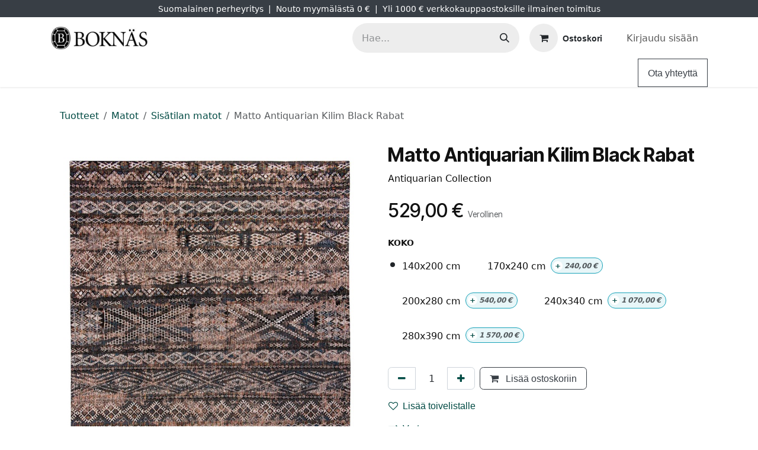

--- FILE ---
content_type: text/html; charset=utf-8
request_url: https://www.boknas.fi/shop/matto-antiquarian-kilim-black-rabat-4713?attrib=0-28
body_size: 184914
content:

        

<!DOCTYPE html>
<html lang="fi-FI" data-website-id="1" data-main-object="product.template(4713,)" data-add2cart-redirect="2">
    <head>
        <meta charset="utf-8"/>
        <meta http-equiv="X-UA-Compatible" content="IE=edge"/>
        <meta name="viewport" content="width=device-width, initial-scale=1"/>
        <meta name="generator" content="Odoo"/>
        <meta name="description" content="Tummassa matossa on klassinen marokkolainen nomadikuvio, joka on kudottu erikoisvärjätyillä langoilla."/>
        <meta name="keywords" content="matto, matot, marokko matto, louis de poortere, olohuoneen matto, kuviollinen matto, suuri matto, puuvillamatto, tumma matto, mattoja"/>
            
        <meta property="og:type" content="product"/>
        <meta property="og:title" content="Matto Antiquarian Kilim Black Rabat"/>
        <meta property="og:site_name" content="Boknäs"/>
        <meta property="og:url" content="https://www.boknas.fi/shop/matto-antiquarian-kilim-black-rabat-4713"/>
        <meta property="og:image" content="https://www.boknas.fi/web/image/product.template/4713/image_1024?unique=3a2c892"/>
        <meta property="og:description" content="Tummassa matossa on klassinen marokkolainen nomadikuvio, joka on kudottu erikoisvärjätyillä langoilla."/>
        <meta property="og:image:width" content="1280"/>
        <meta property="og:image:height" content="1280"/>
            
        <meta name="twitter:card" content="summary_large_image"/>
        <meta name="twitter:title" content="Matto Antiquarian Kilim Black Rabat"/>
        <meta name="twitter:image" content="https://www.boknas.fi/web/image/product.template/4713/image_1024?unique=3a2c892"/>
        <meta name="twitter:description" content="Tummassa matossa on klassinen marokkolainen nomadikuvio, joka on kudottu erikoisvärjätyillä langoilla."/>
        
        <link rel="canonical" href="https://www.boknas.fi/shop/matto-antiquarian-kilim-black-rabat-4713"/>
        
        <link rel="preconnect" href="https://fonts.gstatic.com/" crossorigin=""/>
        <title>Matto Antiquarian Kilim Black Rabat | Boknäs</title>
        <link type="image/x-icon" rel="shortcut icon" href="/web/image/website/1/favicon?unique=11a3400"/>
        <link rel="preload" href="/web/static/src/libs/fontawesome/fonts/fontawesome-webfont.woff2?v=4.7.0" as="font" crossorigin=""/>
        <link type="text/css" rel="stylesheet" href="/web/assets/1/ded5075/web.assets_frontend.min.css"/>
        <script id="web.layout.odooscript" type="text/javascript">
            var odoo = {
                csrf_token: "73be6df3a97fd3f7ce1d2e8b34c31bbb567e6c16o1801285023",
                debug: "",
            };
        </script>
            
                <script id="google_tag_code" async="1" src="https://www.googletagmanager.com/gtag/js?id=G-049QCBM1CZ"></script>
                <script>
                    window.dataLayer = window.dataLayer || [];
                    function gtag(){dataLayer.push(arguments);}
                    
                    gtag('consent', 'default', {"ad_storage": "granted", "ad_user_data": "granted", "ad_personalization": "granted", "analytics_storage": "granted", "functionality_storage": "granted", "personalization_storage": "granted", "security_storage": "granted"});
                    
                    
                    gtag('js', new Date());
                    gtag('config', 'G-049QCBM1CZ', {});
                    
                </script>
        <script type="text/javascript">
            odoo.__session_info__ = {"is_admin": false, "is_system": false, "is_public": true, "is_internal_user": false, "is_website_user": true, "uid": null, "is_frontend": true, "profile_session": null, "profile_collectors": null, "profile_params": null, "show_effect": false, "currencies": {"1": {"symbol": "\u20ac", "position": "after", "digits": [69, 2]}, "18": {"symbol": "kr", "position": "after", "digits": [69, 2]}, "2": {"symbol": "$", "position": "before", "digits": [69, 2]}}, "bundle_params": {"lang": "en_US", "website_id": 1}, "test_mode": false, "websocket_worker_version": "18.0-3", "translationURL": "/website/translations", "cache_hashes": {"translations": "e2d5b5e2d791860c3dce4390332fe3d566a3cafb"}, "geoip_country_code": null, "geoip_phone_code": null, "lang_url_code": "fi"};
            if (!/(^|;\s)tz=/.test(document.cookie)) {
                const userTZ = Intl.DateTimeFormat().resolvedOptions().timeZone;
                document.cookie = `tz=${userTZ}; path=/`;
            }
        </script>
        <script type="text/javascript" defer="defer" src="/web/assets/1/1584ad3/web.assets_frontend_minimal.min.js" onerror="__odooAssetError=1"></script>
        <script type="text/javascript" defer="defer" data-src="/web/assets/1/dea2a63/web.assets_frontend_lazy.min.js" onerror="__odooAssetError=1"></script>
        
                
                <script name="fbp_script">
                    !function(f,b,e,v,n,t,s)
                    {if(f.fbq)return;n=f.fbq=function(){n.callMethod?
                    n.callMethod.apply(n,arguments):n.queue.push(arguments)};
                    if(!f._fbq)f._fbq=n;n.push=n;n.loaded=!0;n.version='2.0';
                    n.queue=[];t=b.createElement(e);t.async=!0;
                    t.src=v;s=b.getElementsByTagName(e)[0];
                    s.parentNode.insertBefore(t,s)}(window, document,'script',
                    'https://connect.facebook.net/en_US/fbevents.js');
                    fbq('consent', 'grant', {});
                    fbq('init', '704641021877746', {});
                    fbq('track', 'PageView');
                </script>
                <noscript name="fbp_script_img">
                    <img height="1" width="1" style="display:none" src="https://www.facebook.com/tr?id=704641021877746&amp;ev=PageView&amp;noscript=1" loading="lazy"/>
                </noscript>
                






        <script type="application/ld+json">
        {
          "@context": "https://schema.org",
          "@type": "Organization",
          "name": "Boknäs Huonekalut Oy",
          "url": "https://www.boknas.fi",
          "logo": "https://www.boknas.fi/kk_seo_product_type/static/src/img/brand_logo.jpg",
          "image": [
              "https://www.boknas.fi/kk_seo_product_type/static/src/img/Boknas_1200x1200px.jpg",
              "https://www.boknas.fi/kk_seo_product_type/static/src/img/Boknas_1200x900px.jpg",
              "https://www.boknas.fi/kk_seo_product_type/static/src/img/Boknas_1200x675px.jpg"
          ],

            "telephone": "0400905069",

            "description": "Luo kotiisi tunnelmaa Boknäsin kanssa. Valikoimastamme löydät klassikot ja modernit sisustuksen helmet, jotka kestävät aikaa ja käyttöä. Inspiroidu myymälöissämme tai shoppaile helposti verkossa – me hoidamme kuljetuksen kotiisi asti.",
            "address": {
              "@type": "PostalAddress", "streetAddress": "Länsituuli 6"
              , "postalCode": "02100"
              , "addressLocality": "Espoo"
              , "addressRegion": "Uusimaa"
              , "addressCountry": "FI"
            }
        }
        </script>
      <script type="application/ld+json">
      {
        "@context": "https://schema.org",
        "@type": "WebSite",
        "url": "https://www.boknas.fi/",
        "potentialAction": {
          "@type": "SearchAction",
          "target": "https://www.boknas.fi/shop/search?search={search_term_string}",
          "query-input": "required name=search_term_string"
        }
      }
      </script>
      <script type="text/javascript">
      (function () {
        'use strict';

        var SELECTORS = [
          'ol.breadcrumb',                         
          'nav[aria-label="breadcrumb"] .breadcrumb',
          'nav .breadcrumb',
          '.o_breadcrumb',
          '.breadcrumb'
        ];

        function findRoot() {
          for (var i=0;i<SELECTORS.length;i++) {
            var el = document.querySelector(SELECTORS[i]);
            if (el) return el;
          }
          return null;
        }

        function buildItems(root) {
          var origin = (location.origin || (location.protocol + '//' + location.host));
          var items = [];
          var pos = 1;
          var lis = root.querySelectorAll('li');

          lis.forEach ? lis.forEach(each) : Array.prototype.forEach.call(lis, each);

          function each(li) {
            var a = li.querySelector && li.querySelector('a');
            var name = a ? (a.textContent||'').trim() : (li.textContent||'').trim();
            if (!name || name === '/' || name === '›' || name === '»') return;

            var href = a && a.getAttribute ? a.getAttribute('href') : null;
            var item = {"@type":"ListItem","position":pos++,"name":name};
            if (href && href !== '#' && href !== 'javascript:void(0)') {
              item.item = href.indexOf('http') === 0 ? href : (origin + href);
            }
            items.push(item);
          }
          return items;
        }

        function inject(items) {
          if (!items || items.length < 2) return false;
          if (document.querySelector('script[data-kk-breadcrumbs-jsonld="1"]')) return true;

          var data = {"@context":"https://schema.org","@type":"BreadcrumbList","itemListElement":items};
          var s = document.createElement('script');
          s.type = 'application/ld+json';
          s.setAttribute('data-kk-breadcrumbs-jsonld','1');
          s.text = JSON.stringify(data);
          document.head.appendChild(s);
          document.documentElement.setAttribute('data-kk-bc-jsonld','ok'); // debug-merkki
          return true;
        }

        function tryOnce() {
          try {
            var root = findRoot();
            if (!root) return false;
            var items = buildItems(root);
            return inject(items);
          } catch (e) { return false; }
        }

        function start() {
          if (tryOnce()) return;
          var obs = new MutationObserver(function () { if (tryOnce()) obs.disconnect(); });
          obs.observe(document.documentElement, {childList:true, subtree:true});
          setTimeout(tryOnce, 300);
          setTimeout(tryOnce, 1000);
          setTimeout(tryOnce, 2500);
        }

        if (document.readyState === 'loading') {
          document.addEventListener('DOMContentLoaded', start);
        } else {
          start();
        }
      })();
      </script>
      <script type="text/javascript">
        //
        (function () {
          try {
            var params = new URLSearchParams(window.location.search);
            var term = params.get('search');

            // console.log('KK PLAUSIBLE: search term =', term); 

            if (!term) {
              return;
            }

            // Oikea hakusivun URL, lähetetään Plausibleen
            var pageUrl = window.location.href;

            // Rakennetaan kutsu Odoo-controllerille
            var url = '/plausible/search'
                      + '?search_term=' + encodeURIComponent(term)
                      + '&page_url=' + encodeURIComponent(pageUrl);

            // Lähetetään backendille joka hoitaa Plausible API eventin
            fetch(url, {
              method: 'POST',
              credentials: 'same-origin',
              keepalive: true
            }).catch(function (err) {
              console.warn('KK PLAUSIBLE: fetch /plausible/search failed', err);
            });

          } catch (e) {
            if (window.console && console.warn) {
              console.warn('KK PLAUSIBLE: virhe search trackingissa:', e);
            }
          }
        })();
        //
      </script>
        <!-- Google Tag Manager -->
<script>(function(w,d,s,l,i){w[l]=w[l]||[];w[l].push({'gtm.start':
new Date().getTime(),event:'gtm.js'});var f=d.getElementsByTagName(s)[0],
j=d.createElement(s),dl=l!='dataLayer'?'&l='+l:'';j.async=true;j.src=
'https://www.googletagmanager.com/gtm.js?id='+i+dl;f.parentNode.insertBefore(j,f);
})(window,document,'script','dataLayer','GTM-P7S3VGD');</script>
<!-- End Google Tag Manager -->
    </head>
    <body data-cookies-consent-manager="odoo">


        <div id="wrapwrap" class="   ">
            <a class="o_skip_to_content btn btn-primary rounded-0 visually-hidden-focusable position-absolute start-0" href="#wrap">Siirry sisältöön</a>
                <header id="top" data-anchor="true" data-name="Header" data-extra-items-toggle-aria-label="Lisäkohteiden painike" class="   o_header_standard o_hoverable_dropdown" style=" ">
                    
    <nav data-name="Navbar" aria-label="Main" class="navbar navbar-expand-lg navbar-light o_colored_level o_cc o_header_force_no_radius d-none d-lg-block p-0 shadow-sm ">
        

            <div id="o_main_nav" class="o_main_nav">
                <div class="o_header_hide_on_scroll">
                    <div aria-label="Ylin" class="o_header_sales_two_top py-1">
                        <ul class="navbar-nav container d-grid h-100 px-3 o_grid_header_3_cols">
                            
                            <li class="o_header_sales_two_lang_selector_placeholder"></li>
                            
                            
                            
        <li class="d-flex align-items-center">
                <div data-name="Text" class="s_text_block d-flex align-items-center mx-auto">
                    <small>Suomalainen perheyritys&nbsp; |&nbsp; Nouto myymälästä 0 €&nbsp; |&nbsp; Yli 1000 € verkkokauppaostoksille ilmainen toimitus </small>
                </div>
        </li>
                            
                            
                            <li class="o_header_sales_two_social_links_placeholder"></li>
                        </ul>
                    </div>
                    <div aria-label="Keskellä" class="container d-flex justify-content-between align-items-center py-1">
                        
    <a data-name="Navbar Logo" href="/" class="navbar-brand logo me-4">
            
            <span role="img" aria-label="Logo of Boknäs" title="Boknäs"><img src="/web/image/website/1/logo/Bokn%C3%A4s?unique=11a3400" class="img img-fluid" width="95" height="40" alt="Boknäs" loading="lazy"/></span>
        </a>
    
                        <ul class="navbar-nav align-items-center gap-1">
                            
                            
        <li class="">
    <form method="get" class="o_searchbar_form s_searchbar_input " action="/website/search" data-snippet="s_searchbar_input">
            <div role="search" class="input-group ">
        <input type="search" name="search" class="search-query form-control oe_search_box rounded-start-pill ps-3 text-bg-light border-0 bg-light" placeholder="Hae..." value="" data-search-type="all" data-limit="5" data-display-image="true" data-display-description="true" data-display-extra-link="true" data-display-detail="true" data-order-by="name asc"/>
        <button type="submit" aria-label="Hae" title="Hae" class="btn oe_search_button rounded-end-pill p-3 bg-o-color-3 lh-1">
            <i class="oi oi-search"></i>
        </button>
    </div>

            <input name="order" type="hidden" class="o_search_order_by" value="name asc"/>
            
    
        </form>
        </li>
                            
        
            <li class=" divider d-none"></li> 
            <li class="o_wsale_my_cart  ">
                <a href="/shop/cart" aria-label="verkkokaupan ostoskori" class="btn d-flex align-items-center fw-bold text-reset o_navlink_background_hover">
                    <div class="position-relative me-2 rounded-circle border p-2 bg-o-color-3 o_border_contrast">
                        <i class="fa fa-shopping-cart fa-stack"></i>
                        <sup class="my_cart_quantity badge bg-primary position-absolute top-0 end-0 mt-n1 me-n1 rounded-pill d-none" data-order-id="">0</sup>
                    </div>
                    <span class="small">Ostoskori</span>
                </a>
            </li>
        
        
            <li class="o_wsale_my_wish d-none  o_wsale_my_wish_hide_empty">
                <a href="/shop/wishlist" class="btn d-flex align-items-center fw-bold text-reset o_navlink_background_hover">
                    <div class="position-relative me-2 rounded-circle border p-2 bg-o-color-3 o_border_contrast">
                        <i class="fa fa-1x fa-heart fa-stack"></i>
                        <sup class="my_wish_quantity o_animate_blink badge bg-primary position-absolute top-0 end-0 mt-n1 me-n1 rounded-pill">0</sup>
                    </div>
                    <span class="small">Toivelista</span>
                </a>
            </li>
        
            <li class=" o_no_autohide_item">
                <a href="/web/login" class="nav-link o_nav_link_btn ms-2 border px-3">Kirjaudu sisään</a>
            </li>
                            
        
        
                        </ul>
                    </div>
                </div>
                <div aria-label="Alhaalla" class="border-top o_border_contrast">
                    <div class="container d-flex justify-content-between">
                        
    <ul role="menu" id="top_menu" class="nav navbar-nav top_menu o_menu_loading align-items-center me-4 py-1">
        

                            
    <li role="presentation" class="nav-item">
        <a role="menuitem" href="/" class="nav-link ">
            <span>Etusivu</span>
        </a>
    </li>
    <li role="presentation" class="nav-item dropdown position-static">
        <a data-bs-toggle="dropdown" href="#" role="menuitem" class="nav-link dropdown-toggle o_mega_menu_toggle  " data-bs-display="static">
            <span>Kauppa</span>
        </a>
            <div data-name="Mega Menu" role="menuitem" class="dropdown-menu o_mega_menu dropdown-menu-left fetchEcomCategories">
        
<section class="s_mega_menu_thumbnails pt24 o_colored_level o_cc o_cc1">
            <div class="container">
                <div class="row ustify-content-center">
                        <div class="col-6 col-lg-2 text-center py-2">
                            <a class="nav-link o_default_snippet_text p-0" href="/shop/category/116">
                                <img class="img-fluid rounded shadow" alt="" src="[data-uri]" loading="lazy">
                                <br>
                                <span class="d-block p-2 small">
                                    <b>
                                        Kirjahyllyt
                                    </b>
                                </span>
                            </a>
                        </div>
                        <div class="col-6 col-lg-2 text-center py-2">
                            <a class="nav-link o_default_snippet_text p-0" href="/shop/category/15">
                                <img class="img-fluid rounded shadow" alt="" src="[data-uri]" loading="lazy">
                                <br>
                                <span class="d-block p-2 small">
                                    <b>
                                        Säilytys
                                    </b>
                                </span>
                            </a>
                        </div>
                        <div class="col-6 col-lg-2 text-center py-2">
                            <a class="nav-link o_default_snippet_text p-0" href="/shop/category/23">
                                <img class="img-fluid rounded shadow" alt="" src="[data-uri]" loading="lazy">
                                <br>
                                <span class="d-block p-2 small">
                                    <b>
                                        Sohvat ja nojatuolit
                                    </b>
                                </span>
                            </a>
                        </div>
                        <div class="col-6 col-lg-2 text-center py-2">
                            <a class="nav-link o_default_snippet_text p-0" href="/shop/category/31">
                                <img class="img-fluid rounded shadow" alt="" src="[data-uri]" loading="lazy">
                                <br>
                                <span class="d-block p-2 small">
                                    <b>
                                        Tuolit
                                    </b>
                                </span>
                            </a>
                        </div>
                        <div class="col-6 col-lg-2 text-center py-2">
                            <a class="nav-link o_default_snippet_text p-0" href="/shop/category/36">
                                <img class="img-fluid rounded shadow" alt="" src="[data-uri]" loading="lazy">
                                <br>
                                <span class="d-block p-2 small">
                                    <b>
                                        Pöydät
                                    </b>
                                </span>
                            </a>
                        </div>
                            <div class="w-100 d-none d-lg-block"></div>
                        <div class="col-6 col-lg-2 text-center py-2">
                            <a class="nav-link o_default_snippet_text p-0" href="/shop/category/43">
                                <img class="img-fluid rounded shadow" alt="" src="[data-uri]" loading="lazy">
                                <br>
                                <span class="d-block p-2 small">
                                    <b>
                                        Makuuhuone
                                    </b>
                                </span>
                            </a>
                        </div>
                        <div class="col-6 col-lg-2 text-center py-2">
                            <a class="nav-link o_default_snippet_text p-0" href="/shop/category/53">
                                <img class="img-fluid rounded shadow" alt="" src="[data-uri]" loading="lazy">
                                <br>
                                <span class="d-block p-2 small">
                                    <b>
                                        Pientuotteet ja sisustus
                                    </b>
                                </span>
                            </a>
                        </div>
                        <div class="col-6 col-lg-2 text-center py-2">
                            <a class="nav-link o_default_snippet_text p-0" href="/shop/category/76">
                                <img class="img-fluid rounded shadow" alt="" src="[data-uri]" loading="lazy">
                                <br>
                                <span class="d-block p-2 small">
                                    <b>
                                        Valaisimet
                                    </b>
                                </span>
                            </a>
                        </div>
                        <div class="col-6 col-lg-2 text-center py-2">
                            <a class="nav-link o_default_snippet_text p-0" href="/shop/category/83">
                                <img class="img-fluid rounded shadow" alt="" src="[data-uri]" loading="lazy">
                                <br>
                                <span class="d-block p-2 small">
                                    <b>
                                        Ulkokalusteet
                                    </b>
                                </span>
                            </a>
                        </div>
                        <div class="col-6 col-lg-2 text-center py-2">
                            <a class="nav-link o_default_snippet_text p-0" href="/shop/category/75">
                                <img class="img-fluid rounded shadow" alt="" src="[data-uri]" loading="lazy">
                                <br>
                                <span class="d-block p-2 small">
                                    <b>
                                        Matot
                                    </b>
                                </span>
                            </a>
                        </div>
                </div>
            </div>
        </section></div>
    </li>
    <li role="presentation" class="nav-item">
        <a role="menuitem" href="/page/brands" class="nav-link ">
            <span>Tuotemerkit</span>
        </a>
    </li>
    <li role="presentation" class="nav-item">
        <a role="menuitem" href="/myymalat" class="nav-link ">
            <span>Myymälät</span>
        </a>
    </li>
    <li role="presentation" class="nav-item">
        <a role="menuitem" href="/kampanjat" class="nav-link ">
            <span>Kampanjat</span>
        </a>
    </li>
    <li role="presentation" class="nav-item">
        <a role="menuitem" href="/hintatakuu" class="nav-link ">
            <span>Hintatakuu</span>
        </a>
    </li>
    <li role="presentation" class="nav-item">
        <a role="menuitem" href="/contactus" class="nav-link ">
            <span>Ota yhteyttä</span>
        </a>
    </li>
    <li role="presentation" class="nav-item">
        <a role="menuitem" href="/projektimyynti" class="nav-link ">
            <span>Projektimyynti</span>
        </a>
    </li>
    <li role="presentation" class="nav-item">
        <a role="menuitem" href="/sisustussuunnittelu" class="nav-link ">
            <span>Sisustussuunnittelu</span>
        </a>
    </li>
    <li role="presentation" class="nav-item dropdown ">
        <a data-bs-toggle="dropdown" href="#" role="menuitem" class="nav-link dropdown-toggle   ">
            <span>Ohjeet</span>
        </a><ul role="menu" class="dropdown-menu ">
    <li role="presentation" class="">
        <a role="menuitem" href="/kirjahyllyn-kokoaminen" class="dropdown-item ">
            <span>Boknäs kirjahyllyn kokoaminen</span>
        </a>
    </li>
    <li role="presentation" class="">
        <a role="menuitem" href="/puukalusteiden-hoito" class="dropdown-item ">
            <span>Puukalusteiden hoito</span>
        </a>
    </li>
    <li role="presentation" class="">
        <a role="menuitem" href="/verhoiltujen-kalusteiden-hoito" class="dropdown-item ">
            <span>Verhoiltujen kalusteiden hoito</span>
        </a>
    </li>
        </ul>
    </li>
                        
    </ul>
                        
                        <ul class="navbar-nav">
        <li class="">
            <div class="oe_structure oe_structure_solo d-flex h-100">
                <section class="oe_unremovable oe_unmovable s_text_block" data-snippet="s_text_block" data-name="Text">
                    <div class="container h-100">
                        <a href="/contactus" class="oe_unremovable btn btn-primary btn_cta d-flex align-items-center h-100 rounded-0">Ota yhteyttä</a>
                    </div>
                </section>
            </div>
        </li>
                        </ul>
                    </div>
                </div>
            </div>
        
    </nav>
    <nav data-name="Navbar" aria-label="Mobile" class="navbar  navbar-light o_colored_level o_cc o_header_mobile d-block d-lg-none shadow-sm o_header_force_no_radius">
        

        <div class="o_main_nav container flex-wrap justify-content-between">
            
    <a data-name="Navbar Logo" href="/" class="navbar-brand logo ">
            
            <span role="img" aria-label="Logo of Boknäs" title="Boknäs"><img src="/web/image/website/1/logo/Bokn%C3%A4s?unique=11a3400" class="img img-fluid" width="95" height="40" alt="Boknäs" loading="lazy"/></span>
        </a>
    
            <ul class="o_header_mobile_buttons_wrap navbar-nav flex-row align-items-center gap-2 mb-0">
        
            <li class=" divider d-none"></li> 
            <li class="o_wsale_my_cart  ">
                <a href="/shop/cart" aria-label="verkkokaupan ostoskori" class="o_navlink_background_hover btn position-relative rounded-circle border-0 p-1 text-reset">
                    <div class="">
                        <i class="fa fa-shopping-cart fa-stack"></i>
                        <sup class="my_cart_quantity badge bg-primary position-absolute top-0 end-0 mt-n1 me-n1 rounded-pill d-none" data-order-id="">0</sup>
                    </div>
                </a>
            </li>
        
        
            <li class="o_wsale_my_wish d-none  o_wsale_my_wish_hide_empty">
                <a href="/shop/wishlist" class="o_navlink_background_hover btn position-relative rounded-circle border-0 p-1 text-reset">
                    <div class="">
                        <i class="fa fa-1x fa-heart fa-stack"></i>
                        <sup class="my_wish_quantity o_animate_blink badge bg-primary position-absolute top-0 end-0 mt-n1 me-n1">0</sup>
                    </div>
                </a>
            </li>
        
                <li class="o_not_editable">
                    <button class="nav-link btn me-auto p-2" type="button" data-bs-toggle="offcanvas" data-bs-target="#top_menu_collapse_mobile" aria-controls="top_menu_collapse_mobile" aria-expanded="false" aria-label="Kytke navigaatio päälle/pois">
                        <span class="navbar-toggler-icon"></span>
                    </button>
                </li>
            </ul>
            <div id="top_menu_collapse_mobile" class="offcanvas offcanvas-end o_navbar_mobile">
                <div class="offcanvas-header justify-content-end o_not_editable">
                    <button type="button" class="nav-link btn-close" data-bs-dismiss="offcanvas" aria-label="Sulje"></button>
                </div>
                <div class="offcanvas-body d-flex flex-column justify-content-between h-100 w-100">
                    <ul class="navbar-nav">
                        
                        
        <li class="">
    <form method="get" class="o_searchbar_form s_searchbar_input " action="/website/search" data-snippet="s_searchbar_input">
            <div role="search" class="input-group mb-3">
        <input type="search" name="search" class="search-query form-control oe_search_box rounded-start-pill text-bg-light ps-3 border-0 bg-light" placeholder="Hae..." value="" data-search-type="all" data-limit="0" data-display-image="true" data-display-description="true" data-display-extra-link="true" data-display-detail="true" data-order-by="name asc"/>
        <button type="submit" aria-label="Hae" title="Hae" class="btn oe_search_button rounded-end-pill bg-o-color-3 pe-3">
            <i class="oi oi-search"></i>
        </button>
    </div>

            <input name="order" type="hidden" class="o_search_order_by" value="name asc"/>
            
    
        </form>
        </li>
                        
    <ul role="menu" class="nav navbar-nav top_menu  ">
        

                            
    <li role="presentation" class="nav-item">
        <a role="menuitem" href="/" class="nav-link ">
            <span>Etusivu</span>
        </a>
    </li>
    <li role="presentation" class="nav-item dropdown position-static">
        <a data-bs-toggle="dropdown" href="#" role="menuitem" class="nav-link dropdown-toggle o_mega_menu_toggle  d-flex justify-content-between align-items-center" data-bs-display="static">
            <span>Kauppa</span>
        </a>
    </li>
    <li role="presentation" class="nav-item">
        <a role="menuitem" href="/page/brands" class="nav-link ">
            <span>Tuotemerkit</span>
        </a>
    </li>
    <li role="presentation" class="nav-item">
        <a role="menuitem" href="/myymalat" class="nav-link ">
            <span>Myymälät</span>
        </a>
    </li>
    <li role="presentation" class="nav-item">
        <a role="menuitem" href="/kampanjat" class="nav-link ">
            <span>Kampanjat</span>
        </a>
    </li>
    <li role="presentation" class="nav-item">
        <a role="menuitem" href="/hintatakuu" class="nav-link ">
            <span>Hintatakuu</span>
        </a>
    </li>
    <li role="presentation" class="nav-item">
        <a role="menuitem" href="/contactus" class="nav-link ">
            <span>Ota yhteyttä</span>
        </a>
    </li>
    <li role="presentation" class="nav-item">
        <a role="menuitem" href="/projektimyynti" class="nav-link ">
            <span>Projektimyynti</span>
        </a>
    </li>
    <li role="presentation" class="nav-item">
        <a role="menuitem" href="/sisustussuunnittelu" class="nav-link ">
            <span>Sisustussuunnittelu</span>
        </a>
    </li>
    <li role="presentation" class="nav-item dropdown ">
        <a data-bs-toggle="dropdown" href="#" role="menuitem" class="nav-link dropdown-toggle   d-flex justify-content-between align-items-center">
            <span>Ohjeet</span>
        </a><ul role="menu" class="dropdown-menu position-relative rounded-0 o_dropdown_without_offset">
    <li role="presentation" class="">
        <a role="menuitem" href="/kirjahyllyn-kokoaminen" class="dropdown-item ">
            <span>Boknäs kirjahyllyn kokoaminen</span>
        </a>
    </li>
    <li role="presentation" class="">
        <a role="menuitem" href="/puukalusteiden-hoito" class="dropdown-item ">
            <span>Puukalusteiden hoito</span>
        </a>
    </li>
    <li role="presentation" class="">
        <a role="menuitem" href="/verhoiltujen-kalusteiden-hoito" class="dropdown-item ">
            <span>Verhoiltujen kalusteiden hoito</span>
        </a>
    </li>
        </ul>
    </li>
                        
    </ul>
                        
        <li class="">
                <div data-name="Text" class="s_text_block mt-2 border-top pt-2 o_border_contrast">
                    <small>Suomalainen perheyritys&nbsp; |&nbsp; Nouto myymälästä 0 €&nbsp; |&nbsp; Yli 1000 € verkkokauppaostoksille ilmainen toimitus </small>
                </div>
        </li>
                        
                    </ul>
                    <ul class="navbar-nav gap-2 mt-3 w-100">
                        
                        
            <li class=" o_no_autohide_item">
                <a href="/web/login" class="nav-link o_nav_link_btn w-100 border text-center">Kirjaudu sisään</a>
            </li>
                        
        
        
                        
        <li class="">
            <div class="oe_structure oe_structure_solo ">
                <section class="oe_unremovable oe_unmovable s_text_block" data-snippet="s_text_block" data-name="Text">
                    <div class="container">
                        <a href="/contactus" class="oe_unremovable btn btn-primary btn_cta w-100">Ota yhteyttä</a>
                    </div>
                </section>
            </div>
        </li>
                    </ul>
                </div>
            </div>
        </div>
    
    </nav>
    
        </header>
                <main>
                    
            <div itemscope="itemscope" itemtype="http://schema.org/Product" id="wrap" class="js_sale o_wsale_product_page ecom-zoomable zoomodoo-next ecom-zoomable zoomodoo-next" data-ecom-zoom-click="1" data-ecom-zoom-auto="1">
                <div class="oe_structure oe_empty oe_structure_not_nearest" id="oe_structure_website_sale_product_1" data-editor-message="DROP BUILDING BLOCKS HERE TO MAKE THEM AVAILABLE ACROSS ALL PRODUCTS"></div>
  <section id="product_detail" class="oe_website_sale container my-3 my-lg-4 " data-view-track="1">
                    <div class="row align-items-center">
                        <div class="col d-flex align-items-center order-1 order-lg-0">
    <ol class="breadcrumb mb-0">

      
      <li class="breadcrumb-item">
        <a href="/shop">Tuotteet</a>
      </li>

      
      <li class="breadcrumb-item">
        <a href="/shop/category/matot-75">
          Matot
        </a>
      </li>
        <li class="breadcrumb-item">
          <a href="/shop/category/matot-sisatilan-matot-113">
            Sisätilan matot
          </a>
        </li>

      
      <li class="breadcrumb-item active">
        <span>Matto Antiquarian Kilim Black Rabat</span>
      </li>

    </ol>
                        </div>
                        <div class="col-lg-4 d-flex align-items-center">
                            <div class="d-flex justify-content-between w-100">
        <div class="o_pricelist_dropdown dropdown d-none">
            
                <a role="button" href="#" data-bs-toggle="dropdown" class="dropdown-toggle btn btn-light">
                    Julkinen hinnasto
                </a>
                <div class="dropdown-menu" role="menu">
                </div>
            
        </div>
                            </div>
                        </div>
                    </div>
                    <div class="row" id="product_detail_main" data-name="Product Page" data-image_width="50_pc" data-image_layout="carousel">
                        <div class="col-lg-6 mt-lg-4 o_wsale_product_images position-relative" data-image-amount="7">
        <div id="o-carousel-product" data-bs-ride="true" class="o_carousel_not_single carousel slide position-sticky mb-3 overflow-hidden" data-name="Tuote karuselli">
            <div class="o_carousel_product_outer carousel-outer position-relative d-flex align-items-center w-100 overflow-hidden">
                <span class="o_ribbon d-none z-1" style=""></span>
                <div class="carousel-inner h-100">
                        <div class="carousel-item h-100 text-center active">
        <div class="d-flex align-items-center justify-content-center h-100 oe_unmovable"><img src="/web/image/product.product/4840/image_1024/%5BMATTO-POORT-9113-140-200--G1197%5D%20Matto%20Antiquarian%20Kilim%20Black%20Rabat%20(140x200%20cm)?unique=1d74f2b" class="img img-fluid oe_unmovable product_detail_img w-100 mh-100" alt="Matto Antiquarian Kilim Black Rabat" data-zoom="1" data-zoom-image="/web/image/product.product/4840/image_1920/%5BMATTO-POORT-9113-140-200--G1197%5D%20Matto%20Antiquarian%20Kilim%20Black%20Rabat%20(140x200%20cm)?unique=1d74f2b" loading="lazy"/></div>
                        </div>
                        <div class="carousel-item h-100 text-center">
        <div class="d-flex align-items-center justify-content-center h-100 oe_unmovable"><img src="/web/image/product.image/2763/image_1024/Matto%20Antiquarian%20Kilim%20Black%20Rabat?unique=3a2c892" class="img img-fluid oe_unmovable product_detail_img w-100 mh-100" alt="Matto Antiquarian Kilim Black Rabat" loading="lazy"/></div>
                        </div>
                        <div class="carousel-item h-100 text-center">
        <div class="d-flex align-items-center justify-content-center h-100 oe_unmovable"><img src="/web/image/product.image/2764/image_1024/Matto%20Antiquarian%20Kilim%20Black%20Rabat?unique=3a2c892" class="img img-fluid oe_unmovable product_detail_img w-100 mh-100" alt="Matto Antiquarian Kilim Black Rabat" loading="lazy"/></div>
                        </div>
                        <div class="carousel-item h-100 text-center">
        <div class="d-flex align-items-center justify-content-center h-100 oe_unmovable"><img src="/web/image/product.image/2765/image_1024/Matto%20Antiquarian%20Kilim%20Black%20Rabat?unique=3a2c892" class="img img-fluid oe_unmovable product_detail_img w-100 mh-100" alt="Matto Antiquarian Kilim Black Rabat" loading="lazy"/></div>
                        </div>
                        <div class="carousel-item h-100 text-center">
        <div class="d-flex align-items-center justify-content-center h-100 oe_unmovable"><img src="/web/image/product.image/2766/image_1024/Matto%20Antiquarian%20Kilim%20Black%20Rabat?unique=3a2c892" class="img img-fluid oe_unmovable product_detail_img w-100 mh-100" alt="Matto Antiquarian Kilim Black Rabat" loading="lazy"/></div>
                        </div>
                        <div class="carousel-item h-100 text-center">
        <div class="d-flex align-items-center justify-content-center h-100 oe_unmovable"><img src="/web/image/product.image/2767/image_1024/Matto%20Antiquarian%20Kilim%20Black%20Rabat?unique=3a2c892" class="img img-fluid oe_unmovable product_detail_img w-100 mh-100" alt="Matto Antiquarian Kilim Black Rabat" loading="lazy"/></div>
                        </div>
                        <div class="carousel-item h-100 text-center">
        <div class="d-flex align-items-center justify-content-center h-100 oe_unmovable"><img src="/web/image/product.image/2768/image_1024/Matto%20Antiquarian%20Kilim%20Black%20Rabat?unique=3a2c892" class="img img-fluid oe_unmovable product_detail_img w-100 mh-100" alt="Matto Antiquarian Kilim Black Rabat" loading="lazy"/></div>
                        </div>
                </div>
                    <a class="carousel-control-prev" href="#o-carousel-product" role="button" data-bs-slide="prev">
                        <i class="oi oi-chevron-left oe_unmovable border bg-white text-900" role="img" aria-label="Edellinen" title="Edellinen"></i>
                    </a>
                    <a class="carousel-control-next" href="#o-carousel-product" role="button" data-bs-slide="next">
                        <i class="oi oi-chevron-right oe_unmovable border bg-white text-900" role="img" aria-label="Seuraava" title="Seuraava"></i>
                    </a>
            </div>
        <div class="o_carousel_product_indicators pt-2 overflow-hidden">
            <ol class="carousel-indicators  position-static pt-2 pt-lg-0 mx-auto my-0">
                <li data-bs-target="#o-carousel-product" class="align-top position-relative active" data-bs-slide-to="0">
                    <div><img src="/web/image/product.product/4840/image_128/%5BMATTO-POORT-9113-140-200--G1197%5D%20Matto%20Antiquarian%20Kilim%20Black%20Rabat%20(140x200%20cm)?unique=1d74f2b" class="img o_image_64_cover" alt="Matto Antiquarian Kilim Black Rabat" loading="lazy"/></div>
                </li><li data-bs-target="#o-carousel-product" class="align-top position-relative " data-bs-slide-to="1">
                    <div><img src="/web/image/product.image/2763/image_128/Matto%20Antiquarian%20Kilim%20Black%20Rabat?unique=3a2c892" class="img o_image_64_cover" alt="Matto Antiquarian Kilim Black Rabat" loading="lazy"/></div>
                </li><li data-bs-target="#o-carousel-product" class="align-top position-relative " data-bs-slide-to="2">
                    <div><img src="/web/image/product.image/2764/image_128/Matto%20Antiquarian%20Kilim%20Black%20Rabat?unique=3a2c892" class="img o_image_64_cover" alt="Matto Antiquarian Kilim Black Rabat" loading="lazy"/></div>
                </li><li data-bs-target="#o-carousel-product" class="align-top position-relative " data-bs-slide-to="3">
                    <div><img src="/web/image/product.image/2765/image_128/Matto%20Antiquarian%20Kilim%20Black%20Rabat?unique=3a2c892" class="img o_image_64_cover" alt="Matto Antiquarian Kilim Black Rabat" loading="lazy"/></div>
                </li><li data-bs-target="#o-carousel-product" class="align-top position-relative " data-bs-slide-to="4">
                    <div><img src="/web/image/product.image/2766/image_128/Matto%20Antiquarian%20Kilim%20Black%20Rabat?unique=3a2c892" class="img o_image_64_cover" alt="Matto Antiquarian Kilim Black Rabat" loading="lazy"/></div>
                </li><li data-bs-target="#o-carousel-product" class="align-top position-relative " data-bs-slide-to="5">
                    <div><img src="/web/image/product.image/2767/image_128/Matto%20Antiquarian%20Kilim%20Black%20Rabat?unique=3a2c892" class="img o_image_64_cover" alt="Matto Antiquarian Kilim Black Rabat" loading="lazy"/></div>
                </li><li data-bs-target="#o-carousel-product" class="align-top position-relative " data-bs-slide-to="6">
                    <div><img src="/web/image/product.image/2768/image_128/Matto%20Antiquarian%20Kilim%20Black%20Rabat?unique=3a2c892" class="img o_image_64_cover" alt="Matto Antiquarian Kilim Black Rabat" loading="lazy"/></div>
                </li>
            </ol>
        </div>
        </div>
                        </div>
                        <div id="product_details" class="col-lg-6 mt-md-4">
                            <h1 itemprop="name">Matto Antiquarian Kilim Black Rabat</h1>
                            <span itemprop="url" style="display:none;">https://www.boknas.fi/shop/matto-antiquarian-kilim-black-rabat-4713</span>
                            <span itemprop="image" style="display:none;">https://www.boknas.fi/web/image/product.template/4713/image_1920?unique=1d74f2b</span>
                            <div class="oe_structure" placeholder="Yksityiskohtainen, muotoiltu kuvaus tuotteesi mainostamiseksi tällä sivulla. Käytä &#39;/&#39; löytääksesi lisää ominaisuuksia."><p>Antiquarian Collection</p></div>
                            <form action="/shop/cart/update" method="POST">
                                <input type="hidden" name="csrf_token" value="73be6df3a97fd3f7ce1d2e8b34c31bbb567e6c16o1801285023"/>
                                <div class="js_product js_main_product mb-3">
                                    <div>
        <div itemprop="offers" itemscope="itemscope" itemtype="http://schema.org/Offer" class="product_price mt-2 mb-3 d-inline-block">
            <h3 class="css_editable_mode_hidden">
                <span class="oe_price" style="white-space: nowrap;" data-oe-type="monetary" data-oe-expression="combination_info[&#39;price&#39;]"><span class="oe_currency_value">529,00</span> €</span>
                <span itemprop="price" style="display:none;">529.0</span>
                <span itemprop="priceCurrency" style="display:none;">EUR</span>
                
                
                <span style="text-decoration: line-through; white-space: nowrap;" class="text-muted oe_default_price ms-1 h5 d-none" data-oe-type="monetary" data-oe-expression="combination_info[&#39;list_price&#39;]"><span class="oe_currency_value">529,00</span> €</span>

                
                <div itemprop="priceSpecification" itemscope="itemscope" itemtype="https://schema.org/UnitPriceSpecification" style="display:none;">
                    <meta itemprop="priceCurrency" content="EUR"/>
                    <meta itemprop="price" content="529.00"/>
                </div>
            
        <span class="h6 text-muted">
            Verollinen
        </span>
            </h3>
            <h3 class="css_non_editable_mode_hidden decimal_precision" data-precision="2">
                <span><span class="oe_currency_value">529,00</span> €</span>
        <span class="h6 text-muted">
            Verollinen
        </span>
            </h3>


      

      <meta itemprop="availability" content="https://schema.org/BackOrder"/>
        </div>
        <div id="product_unavailable" class="d-none">
            <h3 class="fst-italic">Not Available For Sale</h3>
        </div>
                                    </div>
                                    
                                        <input type="hidden" class="product_id" name="product_id" value="4840"/>
                                        <input type="hidden" class="product_template_id" name="product_template_id" value="4713"/>
                                        <input type="hidden" class="product_category_id" name="product_category_id" value="113"/>
        <ul class="list-unstyled js_add_cart_variants mb-0 flex-column" data-attribute_exclusions="{&#34;exclusions&#34;: {&#34;302&#34;: [], &#34;303&#34;: [], &#34;304&#34;: [], &#34;18479&#34;: [], &#34;18480&#34;: []}, &#34;archived_combinations&#34;: [], &#34;parent_exclusions&#34;: {}, &#34;parent_combination&#34;: [], &#34;parent_product_name&#34;: null, &#34;mapped_attribute_names&#34;: {&#34;302&#34;: &#34;Koko: 140x200 cm&#34;, &#34;303&#34;: &#34;Koko: 170x240 cm&#34;, &#34;304&#34;: &#34;Koko: 200x280 cm&#34;, &#34;18479&#34;: &#34;Koko: 240x340 cm&#34;, &#34;18480&#34;: &#34;Koko: 280x390 cm&#34;}}">

                
                <li data-attribute_id="6" data-attribute_name="Koko" data-attribute_display_type="radio" class="variant_attribute ">

                    
                    <strong class="attribute_name">Koko</strong>

                        <ul data-attribute_id="6" class="list-inline list-unstyled o_wsale_product_attribute ">
                                <li class="list-inline-item mb-3 js_attribute_value" style="margin: 0;">
                                    <label class="col-form-label">
                                        <div class="form-check">
                                            <input type="radio" class="form-check-input js_variant_change always" checked="True" name="ptal-172" value="302" data-attribute-value-id="71" data-value_id="302" data-value_name="140x200 cm" data-attribute_name="Koko"/>
                                            <div class="radio_input_value form-check-label">
                                                <span>140x200 cm</span>
                                            </div>
                                        </div>
                                    </label>
                                </li>
                                <li class="list-inline-item mb-3 js_attribute_value" style="margin: 0;">
                                    <label class="col-form-label">
                                        <div class="form-check">
                                            <input type="radio" class="form-check-input js_variant_change always" name="ptal-172" value="303" data-attribute-value-id="72" data-value_id="303" data-value_name="170x240 cm" data-attribute_name="Koko"/>
                                            <div class="radio_input_value form-check-label">
                                                <span>170x240 cm</span>
        <span class="badge text-bg-info border">
            
            <span class="sign_badge_price_extra">+</span>
            <span class="variant_price_extra text-muted fst-italic" style="white-space: nowrap;" data-oe-type="monetary" data-oe-expression="abs(price_extra)"><span class="oe_currency_value">240,00</span> €</span>
        </span>
                                            </div>
                                        </div>
                                    </label>
                                </li>
                                <li class="list-inline-item mb-3 js_attribute_value" style="margin: 0;">
                                    <label class="col-form-label">
                                        <div class="form-check">
                                            <input type="radio" class="form-check-input js_variant_change always" name="ptal-172" value="304" data-attribute-value-id="73" data-value_id="304" data-value_name="200x280 cm" data-attribute_name="Koko"/>
                                            <div class="radio_input_value form-check-label">
                                                <span>200x280 cm</span>
        <span class="badge text-bg-info border">
            
            <span class="sign_badge_price_extra">+</span>
            <span class="variant_price_extra text-muted fst-italic" style="white-space: nowrap;" data-oe-type="monetary" data-oe-expression="abs(price_extra)"><span class="oe_currency_value">540,00</span> €</span>
        </span>
                                            </div>
                                        </div>
                                    </label>
                                </li>
                                <li class="list-inline-item mb-3 js_attribute_value" style="margin: 0;">
                                    <label class="col-form-label">
                                        <div class="form-check">
                                            <input type="radio" class="form-check-input js_variant_change always" name="ptal-172" value="18479" data-attribute-value-id="80" data-value_id="18479" data-value_name="240x340 cm" data-attribute_name="Koko"/>
                                            <div class="radio_input_value form-check-label">
                                                <span>240x340 cm</span>
        <span class="badge text-bg-info border">
            
            <span class="sign_badge_price_extra">+</span>
            <span class="variant_price_extra text-muted fst-italic" style="white-space: nowrap;" data-oe-type="monetary" data-oe-expression="abs(price_extra)"><span class="oe_currency_value">1 070,00</span> €</span>
        </span>
                                            </div>
                                        </div>
                                    </label>
                                </li>
                                <li class="list-inline-item mb-3 js_attribute_value" style="margin: 0;">
                                    <label class="col-form-label">
                                        <div class="form-check">
                                            <input type="radio" class="form-check-input js_variant_change always" name="ptal-172" value="18480" data-attribute-value-id="81" data-value_id="18480" data-value_name="280x390 cm" data-attribute_name="Koko"/>
                                            <div class="radio_input_value form-check-label">
                                                <span>280x390 cm</span>
        <span class="badge text-bg-info border">
            
            <span class="sign_badge_price_extra">+</span>
            <span class="variant_price_extra text-muted fst-italic" style="white-space: nowrap;" data-oe-type="monetary" data-oe-expression="abs(price_extra)"><span class="oe_currency_value">1 570,00</span> €</span>
        </span>
                                            </div>
                                        </div>
                                    </label>
                                </li>
                        </ul>
                </li>
        </ul>
                                    
                                    <p class="css_not_available_msg alert alert-warning">Tätä yhdistelmää ei ole olemassa.</p>
            <owl-component name="website_sale_collect.ClickAndCollectAvailability" class="d-flex o_not_editable" props="{&#34;productId&#34;: 4840, &#34;zipCode&#34;: null, &#34;selectedWhLocation&#34;: {}, &#34;inStoreStock&#34;: {&#34;in_stock&#34;: false, &#34;show_quantity&#34;: true, &#34;quantity&#34;: 0.0}}"></owl-component>


      <div class="kk_stock_messages" data-show-availability="1" data-threshold="5.0" data-oos-has="1">

        
        <div class="kk_stock_box d-inline-block border border-success rounded px-3 py-2 mb-2 small d-none" style="background: rgba(25,135,84,.08);">

          
          <div class="kk_stock_line d-none">
            <strong class="text-success">Verkkokaupan varastossa:</strong>
            <span class="kk_free_qty text-success">
              0
            </span>
            <span class="text-success"> kpl</span>
          </div>

          
          <div class="kk_showroom_lines_green mt-1">
          </div>

        </div>

        
        <div class="kk_oos_showroom_box d-inline-block border rounded px-3 py-2 mb-2 small d-none" style="background: rgba(255,193,7,.15);">

          <div class="kk_oos_message mb-1 d-none">
            <p>Arvioitu toimitusaika 2-4 viikkoa<br></p>
          </div>

          <div class="kk_showroom_lines_yellow">
          </div>

        </div>

      </div>
                                    <div id="o_wsale_cta_wrapper" class="d-flex flex-wrap align-items-center">
                                        
            <div contenteditable="false" class="css_quantity input-group d-inline-flex me-2 mb-2 align-middle">
                <a class="btn btn-link js_add_cart_json" aria-label="Poista yksi" title="Poista yksi" href="#">
                    <i class="fa fa-minus"></i>
                </a>
                <input type="text" class="form-control quantity text-center" data-min="1" name="add_qty" value="1"/>
                <a class="btn btn-link float_left js_add_cart_json" aria-label="Lisää yksi" title="Lisää yksi" href="#">
                    <i class="fa fa-plus"></i>
                </a>
            </div>
                                        <div id="add_to_cart_wrap" class="d-inline-flex align-items-center mb-2 me-auto">
                                            <a data-animation-selector=".o_wsale_product_images" role="button" id="add_to_cart" href="#" class="btn btn-primary js_check_product a-submit flex-grow-1">
                                                <i class="fa fa-shopping-cart me-2"></i>
                                                Lisää ostoskoriin
                                            </a>
                                        </div>
                                        <div id="product_option_block" class="d-flex flex-wrap w-100">
            
                <button type="button" role="button" class="btn btn-link px-0 pe-3 o_add_wishlist_dyn" data-action="o_wishlist" title="Lisää toivelistalle" data-product-template-id="4713" data-product-product-id="4840">
                    <i class="fa fa-heart-o me-2" role="img" aria-label="Add to wishlist"></i>Lisää toivelistalle
                </button>
            </div>
                                    </div>
            <button type="button" role="button" class="d-none d-md-block btn btn-link px-0 o_add_compare_dyn" aria-label="Vertaa" data-action="o_comparelist" data-product-product-id="4840">
                    <span class="fa fa-exchange me-2"></span>Vertaa
            </button>
            <div class="availability_messages o_not_editable"></div>
        <div class="o_product_tags o_field_tags d-flex flex-wrap align-items-center gap-2 mb-2 mt-1">
        </div>
                                </div>
                            </form>
                            <div id="contact_us_wrapper" class="d-none oe_structure oe_structure_solo ">
                                <section class="s_text_block" data-snippet="s_text_block" data-name="Text">
                                    <div class="container">
                                        <a class="btn btn-primary btn_cta" href="/contactus">
                                            Ota yhteyttä
                                        </a>
                                    </div>
                                </section>
                            </div>
                            <div id="product_attributes_simple">
                                <table class="table table-sm text-muted d-none">
                                </table>
                            </div>
                            <div id="o_product_terms_and_share" class="d-flex justify-content-between flex-column flex-md-row align-items-md-end gap-3 mb-3">
            <p class="text-muted mb-0">
                <a href="/toimitusehdot"><u>Myyntiehdot</u></a><br/>Ilmainen toimitus yli 1000 € ostoksille<br/>Nouto myymälästä 0 €<br/>Varastotuotteiden toimitus: 2-5 arkipäivää<br/></p>
            <div data-snippet="s_share" data-name="Share" class="s_share text-start o_no_link_popover">
                <h4 class="s_share_title d-none o_default_snippet_text">Jaa</h4>
                <a href="https://www.facebook.com/sharer/sharer.php?u={url}" target="_blank" aria-label="Facebook" class="s_share_facebook">
                    <i class="fa fa-facebook rounded shadow-sm"></i>
                </a>
                <a href="https://twitter.com/intent/tweet?text={title}&amp;url={url}" target="_blank" aria-label="X" class="s_share_twitter">
                    <i class="fa fa-twitter rounded shadow-sm"></i>
                </a>
                <a href="https://www.linkedin.com/sharing/share-offsite/?url={url}" target="_blank" aria-label="LinkedIn" class="s_share_linkedin">
                    <i class="fa fa-linkedin rounded shadow-sm"></i>
                </a>
                <a href="https://wa.me/?text={title}" target="_blank" aria-label="WhatsApp" class="s_share_whatsapp">
                    <i class="fa fa-whatsapp rounded shadow-sm"></i>
                </a>
                <a href="https://pinterest.com/pin/create/button/?url={url}&amp;media={media}&amp;description={title}" target="_blank" aria-label="Pinterest" class="s_share_pinterest">
                    <i class="fa fa-pinterest rounded shadow-sm"></i>
                </a>
                <a href="mailto:?body={url}&amp;subject={title}" aria-label="Sähköposti" class="s_share_email">
                    <i class="fa fa-envelope rounded shadow-sm"></i>
                </a>
            </div></div>
            <input id="wsale_user_email" type="hidden" value=""/>

            <input type="hidden" name="alt_product_id" value="4840"/>
            <input type="hidden" name="alt_product_template_id" value="4713"/>
                        </div>
                    </div>
                </section>
                <div itemprop="description" class="oe_structure oe_empty mt16" id="product_full_description"><section class="s_text_block pt40 pb40 o_colored_level" data-snippet="s_text_block" data-name="Teksti"><div class="container s_allow_columns"><p><span style="font-size: medium;">Antiquarian Kilim Black Rabat -matto. 
<span style="font-size: medium">Matossa on klassinen marokkolainen nomadikuvio, joka on kudottu erikoisvärjätyillä langoilla.</span><br><span style="font-size: medium">De Poorteren matot on käsin viimeistelty vahvistetuilla kulmilla ja luistamattomalla pohjalla.</span>

<br></span><br><span style="font-size: medium;"><span style="font-weight: bolder;">Materiaali:</span> 100% polyesteri<br><span style="font-weight: bolder;">Kudos: </span>Jacquard<br><span style="font-weight: bolder;">Kierrätys:</span> Jokaisessa matossa on Qr-koodi jolla maton voi ilmaiseksi palauttaa kierrätystä tai uudelleenkäyttöä varten.</span><br></p><p>Tuotemerkki: <a href="/louis-de-poortere" target="_blank">Louis De Poortere</a></p></div></section></div>
                <div class="oe_structure oe_empty oe_structure_not_nearest mt16" id="oe_structure_website_sale_product_2" data-editor-message="DROP BUILDING BLOCKS HERE TO MAKE THEM AVAILABLE ACROSS ALL PRODUCTS"><section data-snippet="s_dynamic_snippet_products" class="s_dynamic_snippet_products s_dynamic s_dynamic_empty pt32 pb32 o_colored_level s_product_product_borderless_2 o_dynamic_snippet_empty" data-custom-template-data="{}" data-name="Tuotteet" data-product-category-id="all" data-show-variants="true" data-number-of-records="16" data-filter-id="4" data-template-key="website_sale.dynamic_filter_template_product_product_borderless_2" data-carousel-interval="5000">
            <div class="container">
                <div class="row s_nb_column_fixed">
                    <section class="s_dynamic_snippet_title oe_unremovable oe_unmovable d-flex flex-column flex-md-row justify-content-between mb-lg-0 pb-3 pb-md-0 o_colored_level">
                        <div>
                            <h4>Suosittelemme</h4></div>
                        <div>
                            
                        </div>
                    </section>
                    <section class="s_dynamic_snippet_content oe_unremovable oe_unmovable o_not_editable col o_colored_level">
                        <div class="css_non_editable_mode_hidden">
                            <div class="missing_option_warning alert alert-info fade show d-none d-print-none rounded-0 o_default_snippet_text">
                                Dynaaminen pätkäsi näytetään tässä... Tämä viesti näytetään, koska et ole antanut sekä suodatinta että mallia käytettäväksi.<br/>
                            </div>
                        </div>
                        <div class="dynamic_snippet_template"></div>
                    </section>
                </div>
            </div>
        </section><section data-snippet="s_dynamic_snippet_products" class="s_dynamic_snippet_products s_dynamic s_dynamic_empty pt32 pb32 o_colored_level s_product_product_centered o_dynamic_snippet_empty" data-custom-template-data="{}" data-name="Tuotteet" data-product-category-id="all" data-show-variants="true" data-number-of-records="16" data-filter-id="8" data-template-key="website_sale.dynamic_filter_template_product_product_centered" data-carousel-interval="5000" data-arrow-position="bottom">
            <div class="container">
                <div class="row s_nb_column_fixed">
                    <section class="s_dynamic_snippet_title oe_unremovable oe_unmovable d-flex flex-column flex-md-row justify-content-between mb-lg-0 pb-3 pb-md-0 o_colored_level">
                        <div>
                            <h4>Voisi myös kiinnostaa</h4></div>
                        <div>
                            <a class="s_dynamic_snippet_main_page_url" href="/shop" data-bs-original-title="Näytä kaikki"></a>
                        </div>
                    </section>
                    <section class="s_dynamic_snippet_content oe_unremovable oe_unmovable o_not_editable col o_colored_level">
                        <div class="css_non_editable_mode_hidden">
                            <div class="missing_option_warning alert alert-info fade show d-none d-print-none rounded-0 o_default_snippet_text">
                                Dynaaminen pätkäsi näytetään tässä... Tämä viesti näytetään, koska et ole antanut sekä suodatinta että mallia käytettäväksi.<br/>
                            </div>
                        </div>
                        <div class="dynamic_snippet_template"></div>
                    </section>
                </div>
            </div>
        </section></div>

      
            <div class="d-none">
                  <div itemprop="additionalProperty" itemscope="itemscope" itemtype="https://schema.org/PropertyValue">
                    <meta itemprop="name" content="Koko"/>
                    <meta itemprop="value" content="140x200 cm"/>
                  </div>
                  <div itemprop="additionalProperty" itemscope="itemscope" itemtype="https://schema.org/PropertyValue">
                    <meta itemprop="name" content="Koko"/>
                    <meta itemprop="value" content="170x240 cm"/>
                  </div>
                  <div itemprop="additionalProperty" itemscope="itemscope" itemtype="https://schema.org/PropertyValue">
                    <meta itemprop="name" content="Koko"/>
                    <meta itemprop="value" content="200x280 cm"/>
                  </div>
                  <div itemprop="additionalProperty" itemscope="itemscope" itemtype="https://schema.org/PropertyValue">
                    <meta itemprop="name" content="Koko"/>
                    <meta itemprop="value" content="240x340 cm"/>
                  </div>
                  <div itemprop="additionalProperty" itemscope="itemscope" itemtype="https://schema.org/PropertyValue">
                    <meta itemprop="name" content="Koko"/>
                    <meta itemprop="value" content="280x390 cm"/>
                  </div>
            </div>
  </div>
        
        <div id="o_shared_blocks" class="oe_unremovable"></div>
                </main>
                <footer id="bottom" data-anchor="true" data-name="Footer" class="o_footer o_colored_level o_cc ">
                    <div id="footer" class="oe_structure oe_structure_solo">
      <section class="s_text_block pt40 pb16" data-snippet="s_text_block" data-name="Text" data-bs-original-title="" title="" aria-describedby="tooltip647897">
        <div class="container">
          <div class="row">
            <div class="col-lg-2 pt24 pb24 o_colored_level" data-bs-original-title="" title="" aria-describedby="tooltip867938">
              <h5 class="mb-3">Hyödyllisiä linkkejä</h5>
              <ul class="list-unstyled">
                <li>
                  <a href="/">Etusivu</a>
                </li>
                <li data-bs-original-title="" title="" aria-describedby="tooltip490218">
                  <a href="/tietoa-yrityksesta" data-bs-original-title="" title="">Tietoa meistä</a>
                </li>
                <li>
                  <a href="/shop">Tuotteet</a>
                </li>
                <li>
                  <a href="/myymalat" data-bs-original-title="" title="">Palvelut</a>
                </li>
                <li data-bs-original-title="" title="" aria-describedby="tooltip638451">
                  <a href="/toimitusehdot" data-bs-original-title="" title="">Tilaus ja toimitus<br/></a><a href="/tietosuojaseloste">Tietosuojaseloste&nbsp;</a>
                  <br/>
                </li>
                <li data-bs-original-title="" title="" aria-describedby="tooltip341824">
                  <a href="/contactus" data-bs-original-title="" title="">Ota yhteyttä</a>
                </li>
              </ul>
            </div>
            <div class="col-lg-5 pt24 pb24 o_colored_level">
              <h5 class="mb-3">Tietoa meistä</h5>
              <p>Boknäs on vuonna 1996 perustettu suomalainen perheyritys. Tarjoamme laadukkaita, yksilöllisiä huonekaluja sekä sisustusratkaisuja, jotka kasvavat ja muuntuvat tarpeiden mukaan.<br/></p>
            </div>
            <div id="connect" class="col-lg-4 offset-lg-1 pt24 pb24 o_colored_level">
              <h5 class="mb-3">Ole meihin yhteydessä</h5>
              <ul class="list-unstyled">
                <li data-bs-original-title="" title="" aria-describedby="tooltip848475"><i class="fa fa-comment fa-fw me-2" contenteditable="false">​</i>
                  <a href="/contactus">Ota yhteyttä</a>
                </li>
                <li data-bs-original-title="" title="" aria-describedby="tooltip801510"><i class="fa fa-envelope fa-fw me-2" contenteditable="false">​</i>
                  <a href="mailto:verkkokauppa@boknas.fi">verkkokauppa@boknas.fi
                  </a></li>
                <li data-bs-original-title="" title="" aria-describedby="tooltip715634">
                  <i class="fa fa-phone fa-fw me-2" contenteditable="false">​</i>
                  <span class="o_force_ltr"><a href="tel:+358400905069" data-bs-original-title="" title="">0400 905 069
                  </a></span>
                </li>
              </ul>
              <div class="s_share text-start" data-snippet="s_share" data-name="Social Media" data-bs-original-title="" title="" aria-describedby="tooltip289006">
                <h5 class="s_share_title d-none">Seuraa meitä</h5>
                <a href="https://www.facebook.com/boknas" class="s_share_facebook" target="_blank" data-bs-original-title="" title="">
                  <i class="fa fa-facebook rounded-circle shadow-sm text-o-color-1" data-bs-original-title="" title="" aria-describedby="tooltip170069" contenteditable="false">​</i>
                </a>
                <a href="https://www.instagram.com/boknashuonekalut/" class="s_share_twitter" target="_blank" data-bs-original-title="" title="">
                  <i class="fa rounded-circle shadow-sm fa-instagram text-o-color-1" data-bs-original-title="" title="" aria-describedby="tooltip300385" contenteditable="false">​</i>
                </a>
                <a href="https://www.pinterest.com/boknas/" class="s_share_linkedin" target="_blank" data-bs-original-title="" title="">
                  <i class="fa shadow-sm fa-pinterest rounded-circle text-o-color-1" data-bs-original-title="" title="" aria-describedby="tooltip96411" contenteditable="false">​</i>
                </a>
                <a href="/" class="link-800 float-end">
                  <i class="fa fa-home rounded-circle shadow-sm" contenteditable="false">​</i>
                </a>
              </div>
            </div>
          </div>
        </div>
      </section>
    </div>
        <div id="o_footer_scrolltop_wrapper" class="container h-0 d-flex align-items-center justify-content-center">
            <a id="o_footer_scrolltop" role="button" href="#top" title="Vieritä ylös" class="btn btn-primary rounded-circle d-flex align-items-center justify-content-center">
                <span class="oi fa-1x oi-chevron-up"></span>
            </a>
        </div>
                </footer>
    <div id="website_cookies_bar" class="s_popup o_snippet_invisible o_no_save d-none" data-name="Cookies Bar" data-vcss="001" data-invisible="1">
      <div class="modal modal_shown o_cookies_popup s_popup_middle" data-show-after="500" data-bs-display="afterDelay" data-consents-duration="999" data-bs-focus="false" data-bs-backdrop="false" data-keyboard="false" tabindex="-1" style="display: none; background-color: var(--black-50)     !important;" aria-hidden="true">
        <div class="modal-dialog d-flex">
          <div class="modal-content oe_structure">
            <section class="o_colored_level o_cc o_cc1 p-5" style="background-image: none;">
              <div class="text-center container">
                <div class="row">
                  <div class="col-lg-12 o_colored_level" data-bs-original-title="" title="" aria-describedby="tooltip347377"><img src="/web/image/website/1/logo/250x250" class="img img-fluid mb-4" alt="Verkkosivun logo" loading="lazy"/><h3 class="o_cookies_bar_text_title"><span style="font-size: 24px;">Yksityisyytesi kunnioittaminen on meille ensisijaisen tärkeää.</span></h3><p class="o_cookies_bar_text_primary">
            Käytämme evästeitä tarjotaksemme sinulle paremman käyttökokemuksen.
        </p><p class="o_cookies_bar_text_secondary">
            Käytämme niitä tallentamaan tietoja tottumuksistasi verkkosivustollamme. Se auttaa meitä tarjoamaan sinulle parhaan kokemuksen ja mukauttamaan näkemääsi. Klikkaamalla tätä banneria annat meille luvan kerätä tietoja.
        </p>
                    <a href="/cookie-policy" class=" o_cookies_bar_text_policy btn btn-link me-2"><span data-o-link-zws="start">​</span>Evästekäytäntö</a>
                    <a href="#" role="button" class="js_close_popup o_cookies_bar_text_button btn btn-primary" data-bs-original-title="" title="">Hyväksyn</a>
                  </div>
                </div>
              </div>
            </section>
          </div>
        </div>
      </div>
    </div>
            </div>
            <script id="plausible_script" name="plausible" defer="defer" data-domain="boknas.fi" src="https://plausible.io/js/plausible.js"></script>
        <!-- Google Tag Manager (noscript) -->
<noscript><iframe src="https://www.googletagmanager.com/ns.html?id=GTM-P7S3VGD"
height="0" width="0" style="display:none;visibility:hidden"></iframe></noscript>
<!-- End Google Tag Manager (noscript) -->
        </body>
</html>